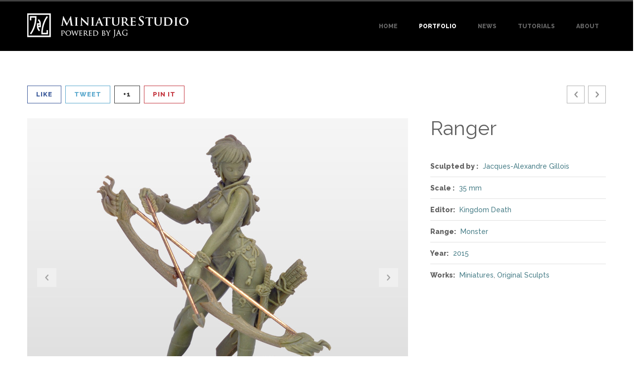

--- FILE ---
content_type: text/html; charset=UTF-8
request_url: https://miniaturestudio.net/portfolio/kingdom-death_ranger/
body_size: 7314
content:
<!DOCTYPE html>
<html lang="en-US">

<head>
	<meta charset="UTF-8">
	<title>Ranger |  Miniature Studio</title>
	<meta name="viewport" content="width=device-width, initial-scale=1.0">
	<link rel="pingback" href="https://miniaturestudio.net/xmlrpc.php" />
	<link href='http://fonts.googleapis.com/css?family=Open+Sans' rel='stylesheet' type='text/css'>
	<link rel="icon" type="image/png" href="https://miniaturestudio.net/favicon-16x16.png" sizes="16x16">  
	<link rel="icon" type="image/png" href="https://miniaturestudio.net/favicon-32x32.png" sizes="32x32">  
	<link rel="icon" type="image/png" href="https://miniaturestudio.net/favicon-96x96.png" sizes="96x96">  
	<link rel='dns-prefetch' href='//maps-api-ssl.google.com' />
<link rel='dns-prefetch' href='//fonts.googleapis.com' />
<link rel='dns-prefetch' href='//s.w.org' />
<link rel="alternate" type="application/rss+xml" title="Miniature Studio &raquo; Feed" href="https://miniaturestudio.net/feed/" />
<link rel="alternate" type="application/rss+xml" title="Miniature Studio &raquo; Comments Feed" href="https://miniaturestudio.net/comments/feed/" />
		<script type="text/javascript">
			window._wpemojiSettings = {"baseUrl":"https:\/\/s.w.org\/images\/core\/emoji\/11\/72x72\/","ext":".png","svgUrl":"https:\/\/s.w.org\/images\/core\/emoji\/11\/svg\/","svgExt":".svg","source":{"concatemoji":"https:\/\/miniaturestudio.net\/wp-includes\/js\/wp-emoji-release.min.js?ver=4.9.28"}};
			!function(e,a,t){var n,r,o,i=a.createElement("canvas"),p=i.getContext&&i.getContext("2d");function s(e,t){var a=String.fromCharCode;p.clearRect(0,0,i.width,i.height),p.fillText(a.apply(this,e),0,0);e=i.toDataURL();return p.clearRect(0,0,i.width,i.height),p.fillText(a.apply(this,t),0,0),e===i.toDataURL()}function c(e){var t=a.createElement("script");t.src=e,t.defer=t.type="text/javascript",a.getElementsByTagName("head")[0].appendChild(t)}for(o=Array("flag","emoji"),t.supports={everything:!0,everythingExceptFlag:!0},r=0;r<o.length;r++)t.supports[o[r]]=function(e){if(!p||!p.fillText)return!1;switch(p.textBaseline="top",p.font="600 32px Arial",e){case"flag":return s([55356,56826,55356,56819],[55356,56826,8203,55356,56819])?!1:!s([55356,57332,56128,56423,56128,56418,56128,56421,56128,56430,56128,56423,56128,56447],[55356,57332,8203,56128,56423,8203,56128,56418,8203,56128,56421,8203,56128,56430,8203,56128,56423,8203,56128,56447]);case"emoji":return!s([55358,56760,9792,65039],[55358,56760,8203,9792,65039])}return!1}(o[r]),t.supports.everything=t.supports.everything&&t.supports[o[r]],"flag"!==o[r]&&(t.supports.everythingExceptFlag=t.supports.everythingExceptFlag&&t.supports[o[r]]);t.supports.everythingExceptFlag=t.supports.everythingExceptFlag&&!t.supports.flag,t.DOMReady=!1,t.readyCallback=function(){t.DOMReady=!0},t.supports.everything||(n=function(){t.readyCallback()},a.addEventListener?(a.addEventListener("DOMContentLoaded",n,!1),e.addEventListener("load",n,!1)):(e.attachEvent("onload",n),a.attachEvent("onreadystatechange",function(){"complete"===a.readyState&&t.readyCallback()})),(n=t.source||{}).concatemoji?c(n.concatemoji):n.wpemoji&&n.twemoji&&(c(n.twemoji),c(n.wpemoji)))}(window,document,window._wpemojiSettings);
		</script>
		<style type="text/css">
img.wp-smiley,
img.emoji {
	display: inline !important;
	border: none !important;
	box-shadow: none !important;
	height: 1em !important;
	width: 1em !important;
	margin: 0 .07em !important;
	vertical-align: -0.1em !important;
	background: none !important;
	padding: 0 !important;
}
</style>
<link rel='stylesheet' id='contact-form-7-css'  href='https://miniaturestudio.net/wp-content/plugins/contact-form-7/includes/css/styles.css?ver=5.1.1' type='text/css' media='all' />
<link rel='stylesheet' id='galleria-fs-css'  href='https://miniaturestudio.net/wp-content/plugins/fullscreen-galleria/galleria-fs-w.css?ver=1.6.4' type='text/css' media='all' />
<link rel='stylesheet' id='zilla-likes-css'  href='https://miniaturestudio.net/wp-content/plugins/likes/styles/zilla-likes.css?ver=4.9.28' type='text/css' media='all' />
<link rel='stylesheet' id='ebor-loom-raleway-font-css'  href='https://fonts.googleapis.com/css?family=Raleway%3A400%2C300%2C500%2C600%2C700%2C800%2C900&#038;ver=4.9.28' type='text/css' media='all' />
<link rel='stylesheet' id='ebor-bootstrap-css'  href='https://miniaturestudio.net/wp-content/themes/loom/style/css/bootstrap.css?ver=4.9.28' type='text/css' media='all' />
<link rel='stylesheet' id='ebor-owl-css'  href='https://miniaturestudio.net/wp-content/themes/loom/style/css/owl.carousel.css?ver=4.9.28' type='text/css' media='all' />
<link rel='stylesheet' id='ebor-fancybox-css'  href='https://miniaturestudio.net/wp-content/themes/loom/style/js/fancybox/jquery.fancybox.css?ver=4.9.28' type='text/css' media='all' />
<link rel='stylesheet' id='ebor-fancybox-thumbs-css'  href='https://miniaturestudio.net/wp-content/themes/loom/style/js/fancybox/helpers/jquery.fancybox-thumbs.css?v=1.0.2&#038;ver=4.9.28' type='text/css' media='all' />
<link rel='stylesheet' id='ebor-prettify-css'  href='https://miniaturestudio.net/wp-content/themes/loom/style/js/google-code-prettify/prettify.css?ver=4.9.28' type='text/css' media='all' />
<link rel='stylesheet' id='ebor-style-css'  href='https://miniaturestudio.net/wp-content/themes/loom-child/style.css?ver=4.9.28' type='text/css' media='all' />
<link rel='stylesheet' id='ebor-fontello-css'  href='https://miniaturestudio.net/wp-content/themes/loom/style/type/fontello.css?ver=4.9.28' type='text/css' media='all' />
<link rel='stylesheet' id='ebor-picons-css'  href='https://miniaturestudio.net/wp-content/themes/loom/style/type/picons.css?ver=4.9.28' type='text/css' media='all' />
<link rel='stylesheet' id='ebor-budicons-css'  href='https://miniaturestudio.net/wp-content/themes/loom/style/type/budicons.css?ver=4.9.28' type='text/css' media='all' />
<link rel='stylesheet' id='ebor-custom-css'  href='https://miniaturestudio.net/wp-content/themes/loom/custom.css?ver=4.9.28' type='text/css' media='all' />
<script type='text/javascript' src='https://miniaturestudio.net/wp-includes/js/jquery/jquery.js?ver=1.12.4'></script>
<script type='text/javascript' src='https://miniaturestudio.net/wp-includes/js/jquery/jquery-migrate.min.js?ver=1.4.1'></script>
<script type='text/javascript'>
/* <![CDATA[ */
var zilla = {"ajaxurl":"https:\/\/miniaturestudio.net\/wp-admin\/admin-ajax.php"};
var zilla_likes = {"ajaxurl":"https:\/\/miniaturestudio.net\/wp-admin\/admin-ajax.php"};
/* ]]> */
</script>
<script type='text/javascript' src='https://miniaturestudio.net/wp-content/plugins/likes/scripts/zilla-likes.js?ver=4.9.28'></script>
<link rel='https://api.w.org/' href='https://miniaturestudio.net/wp-json/' />
<link rel="EditURI" type="application/rsd+xml" title="RSD" href="https://miniaturestudio.net/xmlrpc.php?rsd" />
<link rel="wlwmanifest" type="application/wlwmanifest+xml" href="https://miniaturestudio.net/wp-includes/wlwmanifest.xml" /> 
<link rel='prev' title='Monk' href='https://miniaturestudio.net/portfolio/kingdom-death_monk/' />
<link rel='next' title='Uncle Mort' href='https://miniaturestudio.net/portfolio/miniature-factory_uncle-mort/' />
<link rel="canonical" href="https://miniaturestudio.net/portfolio/kingdom-death_ranger/" />
<link rel='shortlink' href='https://miniaturestudio.net/?p=6345' />
<link rel="alternate" type="application/json+oembed" href="https://miniaturestudio.net/wp-json/oembed/1.0/embed?url=https%3A%2F%2Fminiaturestudio.net%2Fportfolio%2Fkingdom-death_ranger%2F" />
<link rel="alternate" type="text/xml+oembed" href="https://miniaturestudio.net/wp-json/oembed/1.0/embed?url=https%3A%2F%2Fminiaturestudio.net%2Fportfolio%2Fkingdom-death_ranger%2F&#038;format=xml" />
<script>fsg_json = {}; fsg_photobox = {}; fsg_photolist = {};</script><link rel="apple-touch-icon-precomposed" sizes="144x144" href="http://www.miniaturestudio.net/wp-content/uploads/JAG-Logo-144.png"><link rel="apple-touch-icon-precomposed" sizes="114x114" href="http://www.miniaturestudio.net/wp-content/uploads/JAG-Logo-114.png"><link rel="apple-touch-icon-precomposed" sizes="72x72" href="http://www.miniaturestudio.net/wp-content/uploads/JAG-Logo-72.png"><link rel="apple-touch-icon-precomposed" href="http://www.miniaturestudio.net/wp-content/uploads/JAG-Logo-32.png"><link rel="shortcut icon" href="http://www.miniaturestudio.net/wp-content/uploads/JAG-Logo-321.png">	
<style type="text/css">
	
	/**
	 * Header
	 */
	.navbar-header {
		background: #000000;
		border-top: 3px solid #414141;
	}
	
	.navbar.basic.fixed .navbar-header {
		background: rgba(0,0,0,0.94);
	}
	
	.navbar .dropdown-menu {
		background: #414141;
	}
	
	/**
	 * Footer
	 */
	.footer {
		background: #303030;
	}
	
	.sub-footer {
		background: #2d2d2d;
	}
	
	/**
	 * Page Wrappers Backgounds
	 */
	.light-wrapper,
	#sub-header.sub-footer.social-light {
	    background: #ffffff;
	}
	.dark-wrapper,
	#sub-header.sub-footer.social-line {
	    background: #f5f5f5;
	}
		
	/**
	 * Highlight Colours
	 */
	.spinner,
	.tp-loader,
	#fancybox-loading div {
	    border-left: 3px solid rgba(74,127,137,.15) !important;
	    border-right: 3px solid rgba(74,127,137,.15) !important;
	    border-bottom: 3px solid rgba(74,127,137,.15) !important;
	    border-top: 3px solid rgba(74,127,137,.8) !important;
	}
	a,
	.colored,
	.post-title a:hover,
	ul.circled li:before,
	aside ul li:before,
	.lead.lite a:hover,
	.footer a:hover,
	.nav > li > a:hover,
	.nav > li.current > a,
	.navbar .nav .open > a,
	.navbar .nav .open > a:hover,
	.navbar .nav .open > a:focus,
	.navbar .dropdown-menu > li > a:hover,
	.navbar .dropdown-menu > li > a:focus,
	.navbar .dropdown-submenu:hover > a,
	.navbar .dropdown-submenu:focus > a,
	.navbar .dropdown-menu > .active > a,
	.navbar .dropdown-menu > .active > a:hover,
	.navbar .dropdown-menu > .active > a:focus,
	.filter li a:hover,
	.filter li a.active,
	ul.circled li:before, 
	.widget_categories ul li:before,
	.post-content ul li:before,
	.textwidget a,
	#sub-header .pull-left i,
	#sub-header.sub-footer.social-line .pull-left a:hover,
	#sub-header.sub-footer.social-light .pull-left a:hover,
	#menu-standard-navigation a.active  {
	    color: #4a7f89;
	}
	.lead.lite a {
	    border-bottom: 1px solid #4a7f89;
	}
	.btn,
	.parallax .btn-submit,
	.btn-submit,
	.newsletter-wrapper #mc_embed_signup .button,
	.widget_ns_mailchimp form input[type="submit"],
	input[type="submit"],
	.bonfire-slideout-content input[type="submit"],
	input[type="button"],
	.woocommerce .widget_price_filter .ui-slider-horizontal .ui-slider-range, .woocommerce-page .widget_price_filter .ui-slider-horizontal .ui-slider-range,
	.woocommerce span.onsale, .woocommerce-page span.onsale, .woocommerce ul.products li.product .onsale, .woocommerce-page ul.products li.product .onsale,
	.woocommerce .button,
	.added_to_cart,
	.ebor-count {
	    background: #4a7f89;
	}
	.btn:hover,
	.btn:focus,
	.btn:active,
	.btn.active,
	.parallax .btn-submit:hover,
	input[type="submit"]:hover,
	.bonfire-slideout-content input[type="submit"]:hover,
	.widget_ns_mailchimp form input[type="submit"]:hover,
	input[type="button"]:hover,
	.woocommerce .button:hover,
	.added_to_cart:hover,
	.woocommerce .widget_price_filter .ui-slider .ui-slider-handle, .woocommerce-page .widget_price_filter .ui-slider .ui-slider-handle {
	    background: #027389;
	}
	.tooltip-inner {
	    background-color: #4a7f89;
	}
	.tooltip.top .tooltip-arrow,
	.tooltip.top-left .tooltip-arrow,
	.tooltip.top-right .tooltip-arrow {
	    border-top-color: #4a7f89	}
	.tooltip.right .tooltip-arrow {
	    border-right-color: #4a7f89	}
	.tooltip.left .tooltip-arrow {
	    border-left-color: #4a7f89	}
	.tooltip.bottom .tooltip-arrow,
	.tooltip.bottom-left .tooltip-arrow,
	.tooltip.bottom-right .tooltip-arrow {
	    border-bottom-color: #4a7f89	}
	.services-1 .col-wrapper:hover,
	.services-1 .col-wrapper:hover:before,
	.woocommerce .price {
	    border-color: #4a7f89 !important;
	}
	.services-3 .icon i.icn {
	    color: #4a7f89;
	    border: 2px solid #4a7f89;
	}
	.services-3 .col:hover i.icn {
	    background-color: #4a7f89;
	}
	.panel-title > a:hover {
	    color: #4a7f89	}
	.progress-list li em {
	    color: #4a7f89;
	}
	.progress.plain,
	.woocommerce .widget_price_filter .price_slider_wrapper .ui-widget-content, .woocommerce-page .widget_price_filter .price_slider_wrapper .ui-widget-content {
	    border: 1px solid #4a7f89;
	}
	.progress.plain .bar {
	    background: #4a7f89;
	}
	.meta.tags a:hover {
	    color: #4a7f89	}
	.owl-carousel .owl-controls .owl-prev:hover,
	.owl-carousel .owl-controls .owl-next:hover {
	    border: 1px solid #4a7f89;
	    color: #4a7f89;
	}
	.navigation a:hover {
	    border: 1px solid #4a7f89;
	    color: #4a7f89;
	}
	.tp-caption a,
	#testimonials .author,
	.tabs-top .tab a:hover,
	.tabs-top .tab.active a {
	    color: #4a7f89	}
	.parallax a:hover {
	    color: #027389	}
	.pagination ul > li > a:hover,
	.pagination ul > li > a:focus,
	.pagination ul > .active > a,
	.pagination ul > .active > span {
	    border: 1px solid #4a7f89;
	    color: #4a7f89;
	}
	.sidebox a:hover {
	    color: #4a7f89	}
	#comments .info h2 a:hover {
	    color: #4a7f89	}
	#comments a.reply-link:hover {
	    color: #4a7f89	}
	.pricing .plan h4 span {
	    color: #4a7f89	}
	.bonfire-slideout-button:hover {
		color: #4a7f89;
	}
	.bonfire-slideout-close:hover,
	.woocommerce .button:hover,
	.added_to_cart:hover,
	.woocommerce .price,
	.woocommerce-tabs ul.tabs li a:hover,
	.woocommerce-tabs ul.tabs li.active a {
		color: #4a7f89 !important;
	}
	.bonfire-slideout-content .btn-submit {
	    background: #4a7f89	}
	@media (max-width: 991px) { 
		.navbar-nav > li > a,
		.navbar-nav > li > a:focus {
		    color: #4a7f89		}
	}
	
		
</style>
	
<!-- HTML5 shim and Respond.js IE8 support of HTML5 elements and media queries -->
		  <!--[if lt IE 9]>
			  <script src="https://miniaturestudio.net/wp-content/themes/loom/style/js/html5shiv.js"></script>
			  <script src="https://oss.maxcdn.com/libs/respond.js/1.3.0/respond.min.js"></script>
		  <![endif]--></head>
<body class="portfolio-template-default single single-portfolio postid-6345 single-format-gallery">
<div class="body-wrapper">
	
  <div class="navbar basic default">
    <div class="navbar-header">
      <div class="container">
      
        <div class="basic-wrapper"> 
        
        	<a class="btn responsive-menu pull-right" data-toggle="collapse" data-target=".navbar-collapse">
        		<i class='icon-menu-1'></i>
        	</a> 
        	
        	<a class="navbar-brand" href="https://miniaturestudio.net">
        		<div class="logo"></div>
				<!--<img src="http://www.miniaturestudio.net/wp-content/uploads/logo_jag.png" alt="Miniature Studio - Jacques-Alexandre Gillois" class="retina" />-->
        	</a> 
        </div>
        
        <div class="collapse navbar-collapse pull-right">
			<ul id="menu-primary" class="nav navbar-nav"><li id="menu-item-3354" class="menu-item menu-item-type-post_type menu-item-object-page menu-item-home menu-item-3354"><a title="Home" href="https://miniaturestudio.net/">Home</a></li>
<li id="menu-item-5925" class="menu-item menu-item-type-taxonomy menu-item-object-portfolio-category current-portfolio-ancestor current-menu-parent current-portfolio-parent menu-item-has-children menu-item-5925 dropdown"><a title="Portfolio" href="https://miniaturestudio.net/portfolio-category/portfolio-en/" data-toggle="dropdown" class="dropdown-toggle js-activated">Portfolio</a>
<ul role="menu" class=" dropdown-menu">
	<li id="menu-item-6649" class="menu-item menu-item-type-custom menu-item-object-custom menu-item-6649"><a title="by year" href="http://miniaturestudio.net/portfolio/year-edition/2016/">by year</a></li>
	<li id="menu-item-6650" class="menu-item menu-item-type-custom menu-item-object-custom menu-item-6650"><a title="view all" href="http://miniaturestudio.net/portfolio-category/portfolio-en/">view all</a></li>
</ul>
</li>
<li id="menu-item-1759" class="menu-item menu-item-type-taxonomy menu-item-object-category menu-item-1759"><a title="News" href="https://miniaturestudio.net/category/news/">News</a></li>
<li id="menu-item-1758" class="menu-item menu-item-type-taxonomy menu-item-object-category menu-item-1758"><a title="Tutorials" href="https://miniaturestudio.net/category/tutorials/">Tutorials</a></li>
<li id="menu-item-1762" class="menu-item menu-item-type-post_type menu-item-object-page menu-item-1762"><a title="About" href="https://miniaturestudio.net/about-miniature-studio/">About</a></li>
</ul>	</div>
      </div>
    </div>
  </div>
  <div class="offset"></div><div class="light-wrapper">
	<div class="container inner">    
	<div class="page-title">
	
		<div class="pull-left">
			
<div class="share"> 
	<a href="http://www.facebook.com/share.php?u=https://miniaturestudio.net/portfolio/kingdom-death_ranger/" target="_blank" onClick="return ebor_fb_like()" class="btn share-facebook">Like</a> 
	<a href="https://twitter.com/share?url=https://miniaturestudio.net/portfolio/kingdom-death_ranger/" target="_blank" onClick="return ebor_tweet()" class="btn share-twitter">Tweet</a> 
	<a href="https://plus.google.com/share?url=https://miniaturestudio.net/portfolio/kingdom-death_ranger/" target="_blank" onClick="return ebor_plus_one()" class="btn share-googleplus">+1</a> 
	<a href="http://pinterest.com/pin/create/button/?url=https://miniaturestudio.net/portfolio/kingdom-death_ranger/" onClick="return ebor_pin()" target="_blank" class="btn share-pinterest">Pin It</a>
</div>

<script type="text/javascript">
	function ebor_fb_like() {
		window.open('http://www.facebook.com/sharer.php?u=https://miniaturestudio.net/portfolio/kingdom-death_ranger/&t=ranger','sharer','toolbar=0,status=0,width=626,height=436');
		return false;
	}
	function ebor_tweet() {
		window.open('https://twitter.com/share?url=https://miniaturestudio.net/portfolio/kingdom-death_ranger/&t=ranger','sharer','toolbar=0,status=0,width=626,height=436');
		return false;
	}
	function ebor_plus_one() {
		window.open('https://plus.google.com/share?url=https://miniaturestudio.net/portfolio/kingdom-death_ranger/&t=ranger','sharer','toolbar=0,status=0,width=626,height=436');
		return false;
	}
	function ebor_pin() {
		window.open('http://pinterest.com/pin/create/button/?url=https://miniaturestudio.net/portfolio/kingdom-death_ranger/&media=https://miniaturestudio.net/wp-content/uploads/2015/01/JAG_KD_Ranger_00-thumbnail.jpg&description=ranger','sharer','toolbar=0,status=0,width=626,height=436');
		return false;
	}
</script>		</div>
		
		<div class="navigation pull-right"> 
			<a href="https://miniaturestudio.net/portfolio/kingdom-death_monk/" rel="prev"><i class='icon-left-open'></i></a> <a href="https://miniaturestudio.net/portfolio/miniature-factory_uncle-mort/" rel="next"><i class='icon-right-open'></i></a>		</div>
	
	</div>
	 
  
<div class="row">

	<div class="col-md-8">
		
	<div class="owl-slider-wrapper main">
	  <div class="owl-portfolio-slider owl-carousel">
	  
	  		  	  <div class="item"> 
	  	  	<img src="http://miniaturestudio.net/wp-content/uploads/2015/01/JAG_KD_Ranger_01.jpg" alt="" /> 
	  	  </div>
	  		  	  <div class="item"> 
	  	  	<img src="http://miniaturestudio.net/wp-content/uploads/2015/01/JAG_KD_Ranger_02.jpg" alt="" /> 
	  	  </div>
	  		  	  <div class="item"> 
	  	  	<img src="http://miniaturestudio.net/wp-content/uploads/2015/01/JAG_KD_Ranger_03.jpg" alt="" /> 
	  	  </div>
	  		  	  <div class="item"> 
	  	  	<img src="http://miniaturestudio.net/wp-content/uploads/2015/01/JAG_KD_Ranger_04.jpg" alt="" /> 
	  	  </div>
	  		  	  <div class="item"> 
	  	  	<img src="http://miniaturestudio.net/wp-content/uploads/2015/01/JAG_KD_Ranger_05.jpg" alt="" /> 
	  	  </div>
	  		  	  <div class="item"> 
	  	  	<img src="http://miniaturestudio.net/wp-content/uploads/2015/01/JAG_KD_Ranger_06.jpg" alt="" /> 
	  	  </div>
	  		  	  <div class="item"> 
	  	  	<img src="http://miniaturestudio.net/wp-content/uploads/2015/01/JAG_KD_Ranger_07.jpg" alt="" /> 
	  	  </div>
	  		  	  <div class="item"> 
	  	  	<img src="http://miniaturestudio.net/wp-content/uploads/2015/01/JAG_KD_Ranger_08.jpg" alt="" /> 
	  	  </div>
	  		  	  <div class="item"> 
	  	  	<img src="http://miniaturestudio.net/wp-content/uploads/2015/01/JAG_KD_Ranger_09.jpg" alt="" /> 
	  	  </div>
	  		  	
	  </div>
	  <div class="owl-custom-nav"> <a class="slider-prev"></a> <a class="slider-next"></a> </div>
	</div>

	</div>
	
	<div class="col-md-4 lp30 post-content">
		<h1 class="post-title entry-title">Ranger</h1>		<div class="divide5"></div>
		<div class="portfolio-meta"><ul class="item-details"><li><span>Sculpted&nbsp;by&nbsp;:</span> <a href="https://miniaturestudio.net/portfolio/sculptor/jacques-alexandre-gillois/" rel="tag">Jacques-Alexandre Gillois</a></li><li><span>Scale&nbsp;:</span> <a href="https://miniaturestudio.net/portfolio/scale/35mm/" rel="tag">35 mm</a></li><li> <span>Editor:</span> <a href="https://miniaturestudio.net/portfolio/editor/kingdom-death/" title="View all posts in Kingdom Death" >Kingdom Death</a></li><li> <span>Range:</span> <a href="https://miniaturestudio.net/portfolio/editor/monster/" title="View all posts in Monster" >Monster</a></li><li><span>Year:</span> <a href="https://miniaturestudio.net/portfolio/year-edition/2015/" rel="tag">2015</a></li><li><span>Works:</span> <a href="https://miniaturestudio.net/portfolio-category/miniatures/" rel="tag">Miniatures</a>, <a href="https://miniaturestudio.net/portfolio-category/original-sculpts/" rel="tag">Original Sculpts</a></li>	</div>

</div>
	<div class="divide70"></div>
	      
	<div class="section-title-wrapper">
		<h3 class="section-title">
		BROWSE PORTFOLIO		</h3>
	</div>
	
	<div class="owl-portfolio owlcarousel carousel-th related">
	
		<div class="item">

    	<figure>
  		<a href="https://miniaturestudio.net/portfolio/hell-dorado_corvus-tormentors/">
  			<div class="text-overlay">
  				<div class="info">Corvus Tormentors</div>  			</div>
  			<img width="400" height="429" src="https://miniaturestudio.net/wp-content/uploads/2007/01/JAG_HD_HarceleursCorvus_00-thumbnail.jpg" class="attachment-portfolio size-portfolio wp-post-image" alt="" srcset="https://miniaturestudio.net/wp-content/uploads/2007/01/JAG_HD_HarceleursCorvus_00-thumbnail.jpg 400w, https://miniaturestudio.net/wp-content/uploads/2007/01/JAG_HD_HarceleursCorvus_00-thumbnail-261x280.jpg 261w" sizes="(max-width: 400px) 100vw, 400px" />  		</a>
  	</figure>
    
  <div class="image-caption text-center">
    <h4 class="post-title upper entry-title"><a href="https://miniaturestudio.net/portfolio/hell-dorado_corvus-tormentors/">Corvus Tormentors</a></h4>    <div class="meta"> 
    	<span class="categories"><a href="https://miniaturestudio.net/portfolio-category/miniatures/">Miniatures</a>, <a href="https://miniaturestudio.net/portfolio-category/original-sculpts/">Original Sculpts</a>, <a href="https://miniaturestudio.net/portfolio-category/painted-miniatures/">Painted Miniatures</a>, <a href="https://miniaturestudio.net/portfolio-category/portfolio-en/">Portfolio</a></span> 
    </div>
      </div>
  
</div><div class="item">

    	<figure>
  		<a href="https://miniaturestudio.net/portfolio/studio-mcvey_raven-priest/">
  			<div class="text-overlay">
  				<div class="info">Raven Priest</div>  			</div>
  			<img width="400" height="429" src="https://miniaturestudio.net/wp-content/uploads/2009/02/JAG_SMV_Raven-Priest_00-thumbnail.jpg" class="attachment-portfolio size-portfolio wp-post-image" alt="" srcset="https://miniaturestudio.net/wp-content/uploads/2009/02/JAG_SMV_Raven-Priest_00-thumbnail.jpg 400w, https://miniaturestudio.net/wp-content/uploads/2009/02/JAG_SMV_Raven-Priest_00-thumbnail-261x280.jpg 261w" sizes="(max-width: 400px) 100vw, 400px" />  		</a>
  	</figure>
    
  <div class="image-caption text-center">
    <h4 class="post-title upper entry-title"><a href="https://miniaturestudio.net/portfolio/studio-mcvey_raven-priest/">Raven Priest</a></h4>    <div class="meta"> 
    	<span class="categories"><a href="https://miniaturestudio.net/portfolio-category/miniatures/">Miniatures</a>, <a href="https://miniaturestudio.net/portfolio-category/original-sculpts/">Original Sculpts</a>, <a href="https://miniaturestudio.net/portfolio-category/portfolio-en/">Portfolio</a></span> 
    </div>
    <p>My first assignment for Studio McVey.</p>
  </div>
  
</div><div class="item">

    	<figure>
  		<a href="https://miniaturestudio.net/portfolio/hell-dorado_damned-ones-of-sloth/">
  			<div class="text-overlay">
  				<div class="info">Damned ones of Sloth</div>  			</div>
  			<img width="400" height="429" src="https://miniaturestudio.net/wp-content/uploads/2005/01/JAG_HD_Damne_de_la_paresse_00-thumbnail.jpg" class="attachment-portfolio size-portfolio wp-post-image" alt="" srcset="https://miniaturestudio.net/wp-content/uploads/2005/01/JAG_HD_Damne_de_la_paresse_00-thumbnail.jpg 400w, https://miniaturestudio.net/wp-content/uploads/2005/01/JAG_HD_Damne_de_la_paresse_00-thumbnail-261x280.jpg 261w" sizes="(max-width: 400px) 100vw, 400px" />  		</a>
  	</figure>
    
  <div class="image-caption text-center">
    <h4 class="post-title upper entry-title"><a href="https://miniaturestudio.net/portfolio/hell-dorado_damned-ones-of-sloth/">Damned ones of Sloth</a></h4>    <div class="meta"> 
    	<span class="categories"><a href="https://miniaturestudio.net/portfolio-category/miniatures/">Miniatures</a>, <a href="https://miniaturestudio.net/portfolio-category/original-sculpts/">Original Sculpts</a>, <a href="https://miniaturestudio.net/portfolio-category/portfolio-en/">Portfolio</a></span> 
    </div>
    <p>Lazy ones, stuck on their bottoms for eternity. Some of the very first Hell Dorado&#8230;</p>
  </div>
  
</div><div class="item">

    	<figure>
  		<a href="https://miniaturestudio.net/portfolio/kingdom-death_mage/">
  			<div class="text-overlay">
  				<div class="info">Mage</div>  			</div>
  			<img width="664" height="712" src="https://miniaturestudio.net/wp-content/uploads/2014/01/JAG_KD_Mage_00-thumbnail.jpg" class="attachment-portfolio size-portfolio wp-post-image" alt="" srcset="https://miniaturestudio.net/wp-content/uploads/2014/01/JAG_KD_Mage_00-thumbnail.jpg 664w, https://miniaturestudio.net/wp-content/uploads/2014/01/JAG_KD_Mage_00-thumbnail-261x280.jpg 261w" sizes="(max-width: 664px) 100vw, 664px" />  		</a>
  	</figure>
    
  <div class="image-caption text-center">
    <h4 class="post-title upper entry-title"><a href="https://miniaturestudio.net/portfolio/kingdom-death_mage/">Mage</a></h4>    <div class="meta"> 
    	<span class="categories"><a href="https://miniaturestudio.net/portfolio-category/miniatures/">Miniatures</a>, <a href="https://miniaturestudio.net/portfolio-category/original-sculpts/">Original Sculpts</a>, <a href="https://miniaturestudio.net/portfolio-category/portfolio-en/">Portfolio</a></span> 
    </div>
      </div>
  
</div><div class="item">

    	<figure>
  		<a href="https://miniaturestudio.net/portfolio/ilyad_black-guards/">
  			<div class="text-overlay">
  				<div class="info">Black Guards</div>  			</div>
  			<img width="400" height="429" src="https://miniaturestudio.net/wp-content/uploads/2005/11/JAG_Ilyad_GardeNoir-1_00-thumbnail.jpg" class="attachment-portfolio size-portfolio wp-post-image" alt="" srcset="https://miniaturestudio.net/wp-content/uploads/2005/11/JAG_Ilyad_GardeNoir-1_00-thumbnail.jpg 400w, https://miniaturestudio.net/wp-content/uploads/2005/11/JAG_Ilyad_GardeNoir-1_00-thumbnail-261x280.jpg 261w" sizes="(max-width: 400px) 100vw, 400px" />  		</a>
  	</figure>
    
  <div class="image-caption text-center">
    <h4 class="post-title upper entry-title"><a href="https://miniaturestudio.net/portfolio/ilyad_black-guards/">Black Guards</a></h4>    <div class="meta"> 
    	<span class="categories"><a href="https://miniaturestudio.net/portfolio-category/miniatures/">Miniatures</a>, <a href="https://miniaturestudio.net/portfolio-category/original-sculpts/">Original Sculpts</a>, <a href="https://miniaturestudio.net/portfolio-category/portfolio-en/">Portfolio</a></span> 
    </div>
    <p>Elite Bodyguards for Hazheel Thorn. supposed to be very tall.</p>
  </div>
  
</div><div class="item">

    	<figure>
  		<a href="https://miniaturestudio.net/portfolio/blizzard_wow_broll-bearmantle/">
  			<div class="text-overlay">
  				<div class="info">Broll Bearmantle</div>  			</div>
  			<img width="400" height="429" src="https://miniaturestudio.net/wp-content/uploads/2009/01/JAG_WoW_-BrollBearmantle_00-thumbnail.jpg" class="attachment-portfolio size-portfolio wp-post-image" alt="" srcset="https://miniaturestudio.net/wp-content/uploads/2009/01/JAG_WoW_-BrollBearmantle_00-thumbnail.jpg 400w, https://miniaturestudio.net/wp-content/uploads/2009/01/JAG_WoW_-BrollBearmantle_00-thumbnail-261x280.jpg 261w" sizes="(max-width: 400px) 100vw, 400px" />  		</a>
  	</figure>
    
  <div class="image-caption text-center">
    <h4 class="post-title upper entry-title"><a href="https://miniaturestudio.net/portfolio/blizzard_wow_broll-bearmantle/">Broll Bearmantle</a></h4>    <div class="meta"> 
    	<span class="categories"><a href="https://miniaturestudio.net/portfolio-category/miniatures/">Miniatures</a>, <a href="https://miniaturestudio.net/portfolio-category/original-sculpts/">Original Sculpts</a>, <a href="https://miniaturestudio.net/portfolio-category/portfolio-en/">Portfolio</a></span> 
    </div>
      </div>
  
</div><div class="item">

    	<figure>
  		<a href="https://miniaturestudio.net/portfolio/studio-mcvey_ruby-1/">
  			<div class="text-overlay">
  				<div class="info">Ruby #1</div>  			</div>
  			<img width="400" height="429" src="https://miniaturestudio.net/wp-content/uploads/2010/02/JAG_SMV5_ruby_00-thumbnail.jpg" class="attachment-portfolio size-portfolio wp-post-image" alt="" srcset="https://miniaturestudio.net/wp-content/uploads/2010/02/JAG_SMV5_ruby_00-thumbnail.jpg 400w, https://miniaturestudio.net/wp-content/uploads/2010/02/JAG_SMV5_ruby_00-thumbnail-261x280.jpg 261w" sizes="(max-width: 400px) 100vw, 400px" />  		</a>
  	</figure>
    
  <div class="image-caption text-center">
    <h4 class="post-title upper entry-title"><a href="https://miniaturestudio.net/portfolio/studio-mcvey_ruby-1/">Ruby #1</a></h4>    <div class="meta"> 
    	<span class="categories"><a href="https://miniaturestudio.net/portfolio-category/miniatures/">Miniatures</a>, <a href="https://miniaturestudio.net/portfolio-category/original-sculpts/">Original Sculpts</a>, <a href="https://miniaturestudio.net/portfolio-category/portfolio-en/">Portfolio</a></span> 
    </div>
    <p>Sci-fi cowgirl on a dino, what else could you dream of? More info on www.studiomcvey.com</p>
  </div>
  
</div><div class="item">

    	<figure>
  		<a href="https://miniaturestudio.net/portfolio/kingdom-death_scribe/">
  			<div class="text-overlay">
  				<div class="info">Scribe</div>  			</div>
  			<img width="400" height="429" src="https://miniaturestudio.net/wp-content/uploads/2012/04/JAG_KD_Scribe_00-thumbnail.jpg" class="attachment-portfolio size-portfolio wp-post-image" alt="" srcset="https://miniaturestudio.net/wp-content/uploads/2012/04/JAG_KD_Scribe_00-thumbnail.jpg 400w, https://miniaturestudio.net/wp-content/uploads/2012/04/JAG_KD_Scribe_00-thumbnail-261x280.jpg 261w" sizes="(max-width: 400px) 100vw, 400px" />  		</a>
  	</figure>
    
  <div class="image-caption text-center">
    <h4 class="post-title upper entry-title"><a href="https://miniaturestudio.net/portfolio/kingdom-death_scribe/">Scribe</a></h4>    <div class="meta"> 
    	<span class="categories"><a href="https://miniaturestudio.net/portfolio-category/miniatures/">Miniatures</a>, <a href="https://miniaturestudio.net/portfolio-category/original-sculpts/">Original Sculpts</a>, <a href="https://miniaturestudio.net/portfolio-category/portfolio-en/">Portfolio</a></span> 
    </div>
      </div>
  
</div><div class="item">

    	<figure>
  		<a href="https://miniaturestudio.net/portfolio/ilyad_skeleton-archers/">
  			<div class="text-overlay">
  				<div class="info">Skeleton archers</div>  			</div>
  			<img width="400" height="429" src="https://miniaturestudio.net/wp-content/uploads/2001/11/JAG_Ilyad_ArcherSquelette_00-thumbnail.jpg" class="attachment-portfolio size-portfolio wp-post-image" alt="" srcset="https://miniaturestudio.net/wp-content/uploads/2001/11/JAG_Ilyad_ArcherSquelette_00-thumbnail.jpg 400w, https://miniaturestudio.net/wp-content/uploads/2001/11/JAG_Ilyad_ArcherSquelette_00-thumbnail-261x280.jpg 261w" sizes="(max-width: 400px) 100vw, 400px" />  		</a>
  	</figure>
    
  <div class="image-caption text-center">
    <h4 class="post-title upper entry-title"><a href="https://miniaturestudio.net/portfolio/ilyad_skeleton-archers/">Skeleton archers</a></h4>    <div class="meta"> 
    	<span class="categories"><a href="https://miniaturestudio.net/portfolio-category/miniatures/">Miniatures</a>, <a href="https://miniaturestudio.net/portfolio-category/original-sculpts/">Original Sculpts</a>, <a href="https://miniaturestudio.net/portfolio-category/portfolio-en/">Portfolio</a></span> 
    </div>
    <p>Oldies&#8230; oldies.</p>
  </div>
  
</div><div class="item">

    	<figure>
  		<a href="https://miniaturestudio.net/portfolio/miniature-factory_daisy/">
  			<div class="text-overlay">
  				<div class="info">Daisy</div>  			</div>
  			<img width="664" height="712" src="https://miniaturestudio.net/wp-content/uploads/2010/01/JAG_MF_Daisy_00-thumbnail.jpg" class="attachment-portfolio size-portfolio wp-post-image" alt="" srcset="https://miniaturestudio.net/wp-content/uploads/2010/01/JAG_MF_Daisy_00-thumbnail.jpg 664w, https://miniaturestudio.net/wp-content/uploads/2010/01/JAG_MF_Daisy_00-thumbnail-261x280.jpg 261w" sizes="(max-width: 664px) 100vw, 664px" />  		</a>
  	</figure>
    
  <div class="image-caption text-center">
    <h4 class="post-title upper entry-title"><a href="https://miniaturestudio.net/portfolio/miniature-factory_daisy/">Daisy</a></h4>    <div class="meta"> 
    	<span class="categories"><a href="https://miniaturestudio.net/portfolio-category/miniatures/">Miniatures</a>, <a href="https://miniaturestudio.net/portfolio-category/original-sculpts/">Original Sculpts</a>, <a href="https://miniaturestudio.net/portfolio-category/painted-miniatures/">Painted Miniatures</a>, <a href="https://miniaturestudio.net/portfolio-category/portfolio-en/">Portfolio</a></span> 
    </div>
      </div>
  
</div><div class="item">

    	<figure>
  		<a href="https://miniaturestudio.net/portfolio/monolith_sc_conan/">
  			<div class="text-overlay">
  				<div class="info">Conan</div>  			</div>
  			<img width="664" height="712" src="https://miniaturestudio.net/wp-content/uploads/2013/01/JAG_Monolith_SC_Conan_00-thumbnail.jpg" class="attachment-portfolio size-portfolio wp-post-image" alt="" srcset="https://miniaturestudio.net/wp-content/uploads/2013/01/JAG_Monolith_SC_Conan_00-thumbnail.jpg 664w, https://miniaturestudio.net/wp-content/uploads/2013/01/JAG_Monolith_SC_Conan_00-thumbnail-261x280.jpg 261w" sizes="(max-width: 664px) 100vw, 664px" />  		</a>
  	</figure>
    
  <div class="image-caption text-center">
    <h4 class="post-title upper entry-title"><a href="https://miniaturestudio.net/portfolio/monolith_sc_conan/">Conan</a></h4>    <div class="meta"> 
    	<span class="categories"><a href="https://miniaturestudio.net/portfolio-category/miniatures/">Miniatures</a>, <a href="https://miniaturestudio.net/portfolio-category/original-sculpts/">Original Sculpts</a>, <a href="https://miniaturestudio.net/portfolio-category/portfolio-en/">Portfolio</a></span> 
    </div>
      </div>
  
</div><div class="item">

    	<figure>
  		<a href="https://miniaturestudio.net/portfolio/ilyad_vorag-champion/">
  			<div class="text-overlay">
  				<div class="info">Vorag Champion</div>  			</div>
  			<img width="400" height="429" src="https://miniaturestudio.net/wp-content/uploads/2005/11/JAG_Ilyad_Champion_00-thumbnail.jpg" class="attachment-portfolio size-portfolio wp-post-image" alt="" srcset="https://miniaturestudio.net/wp-content/uploads/2005/11/JAG_Ilyad_Champion_00-thumbnail.jpg 400w, https://miniaturestudio.net/wp-content/uploads/2005/11/JAG_Ilyad_Champion_00-thumbnail-261x280.jpg 261w" sizes="(max-width: 400px) 100vw, 400px" />  		</a>
  	</figure>
    
  <div class="image-caption text-center">
    <h4 class="post-title upper entry-title"><a href="https://miniaturestudio.net/portfolio/ilyad_vorag-champion/">Vorag Champion</a></h4>    <div class="meta"> 
    	<span class="categories"><a href="https://miniaturestudio.net/portfolio-category/miniatures/">Miniatures</a>, <a href="https://miniaturestudio.net/portfolio-category/original-sculpts/">Original Sculpts</a>, <a href="https://miniaturestudio.net/portfolio-category/painted-miniatures/">Painted Miniatures</a>, <a href="https://miniaturestudio.net/portfolio-category/portfolio-en/">Portfolio</a></span> 
    </div>
    <p>Badass barbarian warrior.</p>
  </div>
  
</div>	
	</div>

	</div>
</div><footer class="footer">

		
	<div class="sub-footer">
	  <div class="container">
	    
	    <div class="pull-left">
	    	<p>©2015 - Based on <a href="http://www.envato.com/" target="_blank">Loom theme</a> - Jacques-Alexandre Gillois</p>
	    </div>
	    
	    <ul id="menu-footer" class="footer-menu pull-right"><li id="menu-item-3346" class="menu-item menu-item-type-post_type menu-item-object-page menu-item-3346"><a href="https://miniaturestudio.net/credits/">Credits and privacy policy</a></li>
<li id="menu-item-1770" class="menu-item menu-item-type-post_type menu-item-object-page menu-item-1770"><a href="https://miniaturestudio.net/contact-us/">Contact</a></li>
</ul>	    
	  </div>
	</div>

</footer>  
</div><!-- /.body-wrapper --> 

<script type='text/javascript'>
/* <![CDATA[ */
var wpcf7 = {"apiSettings":{"root":"https:\/\/miniaturestudio.net\/wp-json\/contact-form-7\/v1","namespace":"contact-form-7\/v1"}};
/* ]]> */
</script>
<script type='text/javascript' src='https://miniaturestudio.net/wp-content/plugins/contact-form-7/includes/js/scripts.js?ver=5.1.1'></script>
<script type='text/javascript' src='https://miniaturestudio.net/wp-content/plugins/fullscreen-galleria/galleria-1.5.7.min.js?ver=1.5.7'></script>
<script type='text/javascript' src='https://miniaturestudio.net/wp-content/plugins/fullscreen-galleria/galleria-fs.js?ver=1.6.4'></script>
<script type='text/javascript' src='https://miniaturestudio.net/wp-content/plugins/fullscreen-galleria/galleria-fs-theme.js?ver=1.6.4'></script>
<script type='text/javascript' src='https://miniaturestudio.net/wp-content/themes/loom/style/js/bootstrap.min.js?ver=4.9.28'></script>
<script type='text/javascript' src='https://miniaturestudio.net/wp-content/themes/loom/style/js/twitter-bootstrap-hover-dropdown.min.js?ver=4.9.28'></script>
<script type='text/javascript' src='https://miniaturestudio.net/wp-content/themes/loom/style/js/jquery.fancybox.pack.js?ver=4.9.28'></script>
<script type='text/javascript' src='https://miniaturestudio.net/wp-content/themes/loom/style/js/fancybox/helpers/jquery.fancybox-thumbs.js?v=1.0.2&#038;ver=4.9.28'></script>
<script type='text/javascript' src='https://miniaturestudio.net/wp-content/themes/loom/style/js/fancybox/helpers/jquery.fancybox-media.js?v=1.0.0&#038;ver=4.9.28'></script>
<script type='text/javascript' src='https://miniaturestudio.net/wp-content/themes/loom/style/js/jquery.isotope.min.js?ver=4.9.28'></script>
<script type='text/javascript' src='https://miniaturestudio.net/wp-content/themes/loom/style/js/jquery.easytabs.min.js?ver=4.9.28'></script>
<script type='text/javascript' src='https://miniaturestudio.net/wp-content/themes/loom/style/js/owl.carousel.min.js?ver=4.9.28'></script>
<script type='text/javascript' src='https://miniaturestudio.net/wp-content/themes/loom/style/js/jquery.fitvids.js?ver=4.9.28'></script>
<script type='text/javascript' src='https://miniaturestudio.net/wp-content/themes/loom/style/js/jquery.sticky.js?ver=4.9.28'></script>
<script type='text/javascript' src='https://miniaturestudio.net/wp-content/themes/loom/style/js/google-code-prettify/prettify.js?ver=4.9.28'></script>
<script type='text/javascript' src='https://miniaturestudio.net/wp-content/themes/loom/style/js/retina.js?ver=4.9.28'></script>
<script type='text/javascript' src='https://maps-api-ssl.google.com/maps/api/js?sensor=false&#038;v=3.exp&#038;ver=4.9.28'></script>
<script type='text/javascript' src='https://miniaturestudio.net/wp-content/themes/loom/style/js/gomap.js?ver=4.9.28'></script>
<script type='text/javascript' src='https://miniaturestudio.net/wp-content/themes/loom/style/js/canvas.js?ver=4.9.28'></script>
<script type='text/javascript'>
/* <![CDATA[ */
var wp_data = {"fixed_header":"1","site_version":"multipage"};
/* ]]> */
</script>
<script type='text/javascript' src='https://miniaturestudio.net/wp-content/themes/loom/style/js/scripts.js?ver=4.9.28'></script>
<script type='text/javascript' src='https://miniaturestudio.net/wp-includes/js/wp-embed.min.js?ver=4.9.28'></script>
<div id="galleria"></div><script>fullscreen_galleria_postid=6345;
fsg_settings = {"theme":"w","transition":"pulse","overlay_time":2000,"show_title":true,"show_description":true,"show_camera_info":true,"show_thumbnails":true,"show_permalink":true,"auto_start_slideshow":true,"show_caption":false,"show_sharing":false,"show_attachment":false,"show_map":false,"image_nav":false,"true_fullscreen":false,"load_on_demand":false,"w3tc":false,"load_in_header":false};
fullscreen_galleria_attachment=false;
</script>
 <script src="https://www.google.com/recaptcha/api.js?render=reCAPTCHA_site_key"></script>
  <script>
  grecaptcha.ready(function() {
      grecaptcha.execute('reCAPTCHA_site_key', {action: 'homepage'}).then(function(token) {
         ...
      });
  });
  </script>

</body>
</html>

--- FILE ---
content_type: text/css
request_url: https://miniaturestudio.net/wp-content/plugins/fullscreen-galleria/galleria-fs-w.css?ver=1.6.4
body_size: 301
content:
/******************************************************************************
 Galleria Fullscreen Theme
 Copyright (c) 2013, Petri Damstén
 Licensed under the MIT license.
******************************************************************************/

@import 'galleria-fs.css';

.galleria-container {
  background: #fff;
}
.galleria-close,
.galleria-link,
.galleria-link-flickr,
.galleria-link-1x,
.galleria-link-500px,
.galleria-link-oneeyeland,
.galleria-link-refresh,
.galleria-link-map,
.galleria-link-bookmark,
.galleria-link-statistics,
.galleria-thumb-nav-left,
.galleria-thumb-nav-right,
.galleria-info-link,
.galleria-info-close,
.galleria-image-nav-left,
.galleria-image-nav-right {
  background-image: url(fs-map-b.png);
}
.galleria-info-title, .galleria-layer h1 {
    color: #000;
}
.galleria-info-description {
    color: #444;
}
.galleria-info-camera {
    color: #444;
}
.galleria-info-text, .galleria-infolayer {
    background-color: rgba(255, 255, 255, 0.7);
}
.galleria-infolayer h1 {
    text-shadow: none;
}
.galleria-loader {
  background: #fff;
}


--- FILE ---
content_type: application/javascript
request_url: https://miniaturestudio.net/wp-content/themes/loom/style/js/scripts.js?ver=4.9.28
body_size: 2761
content:
/*-----------------------------------------------------------------------------------*/
/*	WORDPRESS FIXES
/*-----------------------------------------------------------------------------------*/
jQuery(document).ready(function ($) {

	$('p:empty').remove();
	
	/**
	 * Newsletter widget Fixes
	 */
	$('.widget_ns_mailchimp form label').each(function(){
		var text = $(this).text();
		text = text.replace(':','');
		$(this).next().attr('placeholder', text);
	});
	
	/**
	 * One Page Version Stuff
	 */
	if( wp_data.site_version == 'one-page' ){
		$(window).scroll(function(){
			$('#menu-standard-navigation a[href^="#"]').each(function(){
				var scrollHref = $(this).attr('href');
				if( $(scrollHref).length > 0 ){
					if( $(window).scrollTop() > $(scrollHref).offset().top - 240 ) {
						$('#menu-standard-navigation a[href^="#"]').removeClass('active');
						$(this).addClass('active');
					}
				}
			});
		});
		jQuery('#menu-standard-navigation a[href^="#"]').click(function(){
			var url = $(this).attr('href');
			if( $(url).length > 0 ){
				$("html, body").animate({ scrollTop: $(url).offset().top - 61 }, 500);
			}
			return false;
		});
	}
	
	jQuery(document).on('click', '.yamm .dropdown-menu', function(e) {
	  e.stopPropagation()
	});
	jQuery('.dropdown ul li.menu-item-object-mega_menu').parents('.dropdown').addClass('yamm-fw');
	jQuery('.woocommerce-result-count').appendTo('h1.page-title');
	
});
/*-----------------------------------------------------------------------------------*/
/*	STICKY NAVIGATION
/*-----------------------------------------------------------------------------------*/
jQuery(document).ready(function () {
"use strict";
	
	/**
	 * Check that we're going to use the fixed header
	 * @var wp_data.fixed_header
	 * @type boolean
	 */
	if( wp_data.fixed_header == 1 ){
	
	    var menu = jQuery('.navbar'),
	        pos = menu.offset();
	
	    jQuery(window).scroll(function () {
	        if (jQuery(this).scrollTop() > pos.top + menu.height() && menu.hasClass('default') && jQuery(this).scrollTop() > 150) {
	            menu.fadeOut('fast', function () {
	                jQuery(this).removeClass('default').addClass('fixed').fadeIn('fast');
	            });
	        } else if (jQuery(this).scrollTop() <= pos.top + 150 && menu.hasClass('fixed')) {
	            menu.fadeOut(0, function () {
	                jQuery(this).removeClass('fixed').addClass('default').fadeIn(0);
	            });
	        }
	    });
	    
	}

});
jQuery(document).ready(function() {
"use strict";
	var $offset = jQuery('.offset'),
		$navbar = jQuery('.navbar'),
		$navbarHeight = jQuery('.navbar').height();
	
	if( $navbarHeight < 103 )
		$navbarHeight = 103;
		
	$offset.css('padding-top', $navbarHeight + 'px'); 
	
	jQuery(window).resize(function() {
		$offset.css('padding-top', $navbarHeight + 'px');        
	}); 
}); 
/*-----------------------------------------------------------------------------------*/
/*	OWL CAROUSEL
/*-----------------------------------------------------------------------------------*/
jQuery(document).ready(function () {
"use strict";    
     jQuery(".owlcarousel").owlCarousel({
        navigation: true,
        navigationText : ['<i class="icon-left-open"></i>','<i class="icon-right-open"></i>'],
        pagination: false,
        rewindNav: false,
        items: 3,
        mouseDrag: true,
        itemsDesktop: [1200, 3],
        itemsDesktopSmall: [1024, 3],
        itemsTablet: [970, 2],
        itemsMobile: [767, 1]
    });

    jQuery(".owl-clients").owlCarousel({

        autoPlay: 9000,
        rewindNav: false,
        items: 6,
        itemsDesktop: [1200, 6],
        itemsDesktopSmall: [1024, 5],
        itemsTablet: [768, 3],
        itemsMobile: [480, 2],
        navigation: false,
        pagination: false

    });
    
    var owl = jQuery(".owl-portfolio-slider:not('.ebor-portfolio-slider')");

    owl.owlCarousel({
        navigation: false,
        autoHeight: true,
        slideSpeed: 0,
        paginationSpeed: 400,
        singleItem: true
    });

    // Custom Navigation Events
    jQuery(".slider-next").click(function () {
        owl.trigger('owl.next');
    });
    jQuery(".slider-prev").click(function () {
        owl.trigger('owl.prev');
    });
    jQuery(document).keydown(function(e) {
        var code = (e.keyCode ? e.keyCode : e.which);
        if (code == 37) {
            owl.trigger('owl.prev');
        } else if (code == 39) {
            owl.trigger('owl.next');
        }
    });
    

});
/*-----------------------------------------------------------------------------------*/
/*	FANCYBOX
/*-----------------------------------------------------------------------------------*/
jQuery(document).ready(function () {
"use strict";
    jQuery('.fancybox-media, a[href$=".gif"], a[href$=".jpg"], a[href$=".png"], a[href$=".bmp"]').fancybox({
        arrows: true,
        padding: 0,
        closeBtn: true,
        openEffect: 'fade',
        closeEffect: 'fade',
        prevEffect: 'fade',
        nextEffect: 'fade',
        helpers: {
            media: {},
            overlay: {
                locked: false
            },
            buttons: false,
            thumbs: {
                width: 50,
                height: 50
            },
            title: {
                type: 'inside'
            }
        },
        beforeLoad: function () {
            var el, id = jQuery(this.element).data('title-id');
            if (id) {
                el = jQuery('#' + id);
                if (el.length) {
                    this.title = el.html();
                }
            }
        }
    });
});
/*-----------------------------------------------------------------------------------*/
/*	PRELOADER
/*-----------------------------------------------------------------------------------*/
jQuery(window).load(function(){
"use strict";
	jQuery('#status').fadeOut();
	jQuery('#preloader').delay(350).fadeOut('slow');
});
/*-----------------------------------------------------------------------------------*/
/*	ISOTOPE FULLSCREEN PORTFOLIO
/*-----------------------------------------------------------------------------------*/

var isotopeBreakpoints = [
    { min_width: 1680, columns: 5 },
    { min_width: 1440, max_width: 1680, columns: 5 },
    { min_width: 1024, max_width: 1440, columns: 4 },
    { min_width: 768, max_width: 1024, columns: 3 },
    { max_width: 768, columns: 1 }
];

jQuery(window).load(function () {
"use strict";

    var $container = jQuery('.full-portfolio .items');

    $container.isotope({
        itemSelector: '.item',
        layoutMode: 'fitRows'
    });

    // hook to window resize to resize the portfolio items for fluidity / responsiveness
    jQuery(window).smartresize(function() {
        var windowWidth = jQuery(window).width();
        var windowHeight = jQuery(window).height();

        for ( var i = 0; i < isotopeBreakpoints.length; i++ ) {
            if (windowWidth >= isotopeBreakpoints[i].min_width || !isotopeBreakpoints[i].min_width) {
                if (windowWidth < isotopeBreakpoints[i].max_width || !isotopeBreakpoints[i].max_width) {
                    $container.find('.item').each(function() {
                        jQuery(this).width( Math.floor( $container.width() / isotopeBreakpoints[i].columns ) );
                    });

                    break;
                }
            }
        }
    });
    
    jQuery(window).trigger('resize').trigger( 'smartresize' );

    jQuery('.filter li a').click(function () {

        jQuery('.filter li a').removeClass('active');
        jQuery(this).addClass('active');

        var selector = jQuery(this).attr('data-filter');
        jQuery('.full-portfolio li a').attr({ 'rel' : 'portfolio' });
        jQuery(selector).find('a').attr({ 'rel' : 'active' });
        $container.isotope({
            filter: selector
        });

        return false;
    });
    
    setTimeout(function(){
    	$container.isotope('layout');
    }, 300);
    
});
/*-----------------------------------------------------------------------------------*/
/*	ISOTOPE CLASSIC PORTFOLIO
/*-----------------------------------------------------------------------------------*/
jQuery(window).load(function () {
"use strict";
    var $container = jQuery('.fix-portfolio .items');
    
    $container.isotope({
        itemSelector: '.fix-portfolio .item',
        layoutMode: 'fitRows'
    });

    jQuery('.fix-portfolio .filter li a').click(function () {

        jQuery('.fix-portfolio .filter li a').removeClass('active');
        jQuery(this).addClass('active');

        var selector = jQuery(this).attr('data-filter');
        jQuery('.fix-portfolio li a').attr({ 'rel' : 'portfolio' });
        jQuery(selector).find('a').attr({ 'rel' : 'active' });
        $container.isotope({
            filter: selector
        });

        return false;
    });
    
    setTimeout(function(){
    	$container.isotope('layout');
    }, 300);
});
/*-----------------------------------------------------------------------------------*/
/*	MENU
/*-----------------------------------------------------------------------------------*/
jQuery(document).ready(function () {
"use strict";
    jQuery('.js-activated').dropdownHover({
        instantlyCloseOthers: false,
        delay: 0
    }).dropdown();
});
/*-----------------------------------------------------------------------------------*/
/*	IMAGE ICON HOVER
/*-----------------------------------------------------------------------------------*/
jQuery(document).ready(function () {
"use strict";
    jQuery('.icon-overlay a').prepend('<span class="icn-more"></span>');
});
/*-----------------------------------------------------------------------------------*/
/*	PARALLAX MOBILE
/*-----------------------------------------------------------------------------------*/
jQuery(document).ready(function () {
"use strict";
    if (navigator.userAgent.match(/Android/i) ||
        navigator.userAgent.match(/webOS/i) ||
        navigator.userAgent.match(/iPhone/i) ||
        navigator.userAgent.match(/iPad/i) ||
        navigator.userAgent.match(/iPod/i) ||
        navigator.userAgent.match(/BlackBerry/i)) {
        jQuery('.parallax').addClass('mobile');
    }
});
/*-----------------------------------------------------------------------------------*/
/*	TABS
/*-----------------------------------------------------------------------------------*/
jQuery(document).ready(function () {
"use strict";
    jQuery('.tabs.services').easytabs({
        animationSpeed: 300,
        updateHash: false,
        cycle: 5000
    });
});
/*-----------------------------------------------------------------------------------*/
/*	DATA REL
/*-----------------------------------------------------------------------------------*/
jQuery('a[data-rel]').each(function () {
"use strict";
    jQuery(this).attr('rel', jQuery(this).data('rel'));
});
/*-----------------------------------------------------------------------------------*/
/*	TOOLTIP
/*-----------------------------------------------------------------------------------*/
jQuery(document).ready(function () {
"use strict";
    if (jQuery("[rel=tooltip]").length) {
        jQuery("[rel=tooltip]").tooltip();
    }
});
/*-----------------------------------------------------------------------------------*/
/*	VIDEO
/*-----------------------------------------------------------------------------------*/
jQuery(document).ready(function () {
"use strict";
    jQuery('.player').fitVids();
});
/*-----------------------------------------------------------------------------------*/
/*	PRETTIFY
/*-----------------------------------------------------------------------------------*/
jQuery(document).ready(function () {
"use strict";
    window.prettyPrint && prettyPrint()
});
/*-----------------------------------------------------------------------------------*/
/*	NAV BASE LINK
/*-----------------------------------------------------------------------------------*/
jQuery(document).ready(function($) {

	jQuery('a.js-activated').not('a.js-activated[href^="#"]').click(function(){
		var url = $(this).attr('href');
		window.location.href = url;
		return true;
	});
		
});